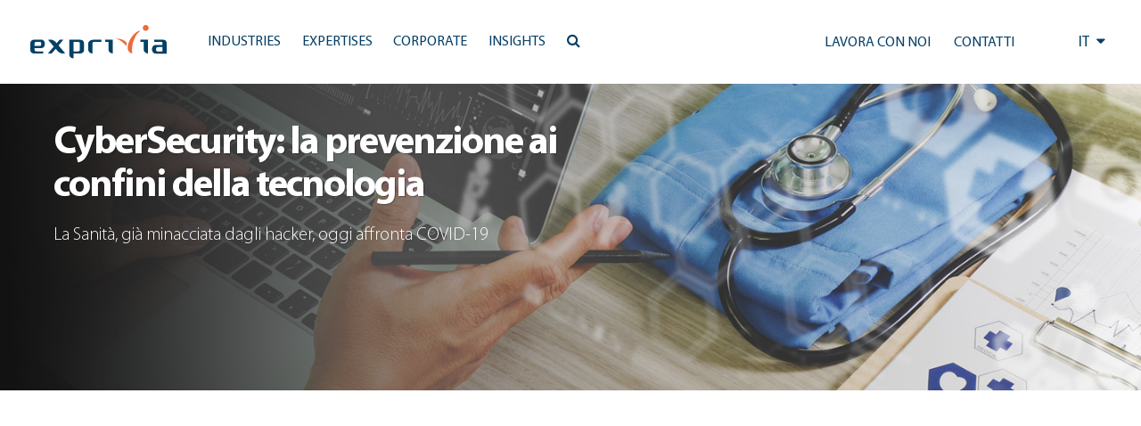

--- FILE ---
content_type: text/html; charset=UTF-8
request_url: https://www.exprivia.it/it-tile-5987-cybersecurity-la-prevenzione-ai-confini-della-tecnologia/
body_size: 16649
content:
<!doctype html>
<html lang="it-IT">
<head>
	<meta charset="UTF-8"/>
	<meta name="viewport" content="width=device-width, initial-scale=1"/>
	<script type="text/javascript" data-cookieconsent="ignore">window.dataLayer=window.dataLayer||[];function gtag(){dataLayer.push(arguments);}gtag("consent","default",{ad_personalization:"denied",ad_storage:"denied",ad_user_data:"denied",analytics_storage:"denied",functionality_storage:"denied",personalization_storage:"denied",security_storage:"granted",wait_for_update:500,});gtag("set","ads_data_redaction",true);</script>
<script type="text/javascript" id="Cookiebot" src="https://consent.cookiebot.com/uc.js" data-implementation="wp" data-cbid="118e8d66-26b3-4913-a31b-37a3ebc63d17" data-culture="IT" data-blockingmode="auto"></script>
<title>CyberSecurity: la prevenzione ai confini della tecnologia &#8211; Exprivia</title>
<meta name='robots' content='max-image-preview:large'/>
<link rel='dns-prefetch' href='//js-eu1.hs-scripts.com'/>
<link rel='dns-prefetch' href='//cdn.jsdelivr.net'/>
<link rel='dns-prefetch' href='//code.jquery.com'/>
<link rel='dns-prefetch' href='//ajax.googleapis.com'/>
<link rel='dns-prefetch' href='//maxcdn.bootstrapcdn.com'/>
<link rel="alternate" type="application/rss+xml" title="Exprivia &raquo; Feed" href="https://www.exprivia.it/feed/"/>
<link rel="alternate" type="application/rss+xml" title="Exprivia &raquo; Feed dei commenti" href="https://www.exprivia.it/comments/feed/"/>
<link rel="alternate" title="oEmbed (JSON)" type="application/json+oembed" href="https://www.exprivia.it/wp-json/oembed/1.0/embed?url=https%3A%2F%2Fwww.exprivia.it%2Fit-tile-5987-cybersecurity-la-prevenzione-ai-confini-della-tecnologia%2F"/>
<link rel="alternate" title="oEmbed (XML)" type="text/xml+oembed" href="https://www.exprivia.it/wp-json/oembed/1.0/embed?url=https%3A%2F%2Fwww.exprivia.it%2Fit-tile-5987-cybersecurity-la-prevenzione-ai-confini-della-tecnologia%2F&#038;format=xml"/>
<style id='wp-img-auto-sizes-contain-inline-css'>img:is([sizes=auto i],[sizes^="auto," i]){contain-intrinsic-size:3000px 1500px}</style>
<style id='wp-emoji-styles-inline-css'>img.wp-smiley,img.emoji{display:inline!important;border:none!important;box-shadow:none!important;height:1em!important;width:1em!important;margin:0 .07em!important;vertical-align:-.1em!important;background:none!important;padding:0!important}</style>
<link rel='stylesheet' id='wp-block-library-css' href='https://www.exprivia.it/wp-includes/css/dist/block-library/A.style.min.css,qver=c4bc71b1f4d90177a50b41ec144178af.pagespeed.cf.Ey8Q_jRO3Z.css' media='all'/>
<style id='global-styles-inline-css'>:root{--wp--preset--aspect-ratio--square:1;--wp--preset--aspect-ratio--4-3: 4/3;--wp--preset--aspect-ratio--3-4: 3/4;--wp--preset--aspect-ratio--3-2: 3/2;--wp--preset--aspect-ratio--2-3: 2/3;--wp--preset--aspect-ratio--16-9: 16/9;--wp--preset--aspect-ratio--9-16: 9/16;--wp--preset--color--black:#000;--wp--preset--color--cyan-bluish-gray:#abb8c3;--wp--preset--color--white:#fff;--wp--preset--color--pale-pink:#f78da7;--wp--preset--color--vivid-red:#cf2e2e;--wp--preset--color--luminous-vivid-orange:#ff6900;--wp--preset--color--luminous-vivid-amber:#fcb900;--wp--preset--color--light-green-cyan:#7bdcb5;--wp--preset--color--vivid-green-cyan:#00d084;--wp--preset--color--pale-cyan-blue:#8ed1fc;--wp--preset--color--vivid-cyan-blue:#0693e3;--wp--preset--color--vivid-purple:#9b51e0;--wp--preset--color--dark-gray:#28303d;--wp--preset--color--gray:#39414d;--wp--preset--color--green:#d1e4dd;--wp--preset--color--blue:#d1dfe4;--wp--preset--color--purple:#d1d1e4;--wp--preset--color--red:#e4d1d1;--wp--preset--color--orange:#e4dad1;--wp--preset--color--yellow:#eeeadd;--wp--preset--gradient--vivid-cyan-blue-to-vivid-purple:linear-gradient(135deg,#0693e3 0%,#9b51e0 100%);--wp--preset--gradient--light-green-cyan-to-vivid-green-cyan:linear-gradient(135deg,#7adcb4 0%,#00d082 100%);--wp--preset--gradient--luminous-vivid-amber-to-luminous-vivid-orange:linear-gradient(135deg,#fcb900 0%,#ff6900 100%);--wp--preset--gradient--luminous-vivid-orange-to-vivid-red:linear-gradient(135deg,#ff6900 0%,#cf2e2e 100%);--wp--preset--gradient--very-light-gray-to-cyan-bluish-gray:linear-gradient(135deg,#eee 0%,#a9b8c3 100%);--wp--preset--gradient--cool-to-warm-spectrum:linear-gradient(135deg,#4aeadc 0%,#9778d1 20%,#cf2aba 40%,#ee2c82 60%,#fb6962 80%,#fef84c 100%);--wp--preset--gradient--blush-light-purple:linear-gradient(135deg,#ffceec 0%,#9896f0 100%);--wp--preset--gradient--blush-bordeaux:linear-gradient(135deg,#fecda5 0%,#fe2d2d 50%,#6b003e 100%);--wp--preset--gradient--luminous-dusk:linear-gradient(135deg,#ffcb70 0%,#c751c0 50%,#4158d0 100%);--wp--preset--gradient--pale-ocean:linear-gradient(135deg,#fff5cb 0%,#b6e3d4 50%,#33a7b5 100%);--wp--preset--gradient--electric-grass:linear-gradient(135deg,#caf880 0%,#71ce7e 100%);--wp--preset--gradient--midnight:linear-gradient(135deg,#020381 0%,#2874fc 100%);--wp--preset--gradient--purple-to-yellow:linear-gradient(160deg,#d1d1e4 0%,#eeeadd 100%);--wp--preset--gradient--yellow-to-purple:linear-gradient(160deg,#eeeadd 0%,#d1d1e4 100%);--wp--preset--gradient--green-to-yellow:linear-gradient(160deg,#d1e4dd 0%,#eeeadd 100%);--wp--preset--gradient--yellow-to-green:linear-gradient(160deg,#eeeadd 0%,#d1e4dd 100%);--wp--preset--gradient--red-to-yellow:linear-gradient(160deg,#e4d1d1 0%,#eeeadd 100%);--wp--preset--gradient--yellow-to-red:linear-gradient(160deg,#eeeadd 0%,#e4d1d1 100%);--wp--preset--gradient--purple-to-red:linear-gradient(160deg,#d1d1e4 0%,#e4d1d1 100%);--wp--preset--gradient--red-to-purple:linear-gradient(160deg,#e4d1d1 0%,#d1d1e4 100%);--wp--preset--font-size--small:18px;--wp--preset--font-size--medium:20px;--wp--preset--font-size--large:24px;--wp--preset--font-size--x-large:42px;--wp--preset--font-size--extra-small:16px;--wp--preset--font-size--normal:20px;--wp--preset--font-size--extra-large:40px;--wp--preset--font-size--huge:96px;--wp--preset--font-size--gigantic:144px;--wp--preset--spacing--20:.44rem;--wp--preset--spacing--30:.67rem;--wp--preset--spacing--40:1rem;--wp--preset--spacing--50:1.5rem;--wp--preset--spacing--60:2.25rem;--wp--preset--spacing--70:3.38rem;--wp--preset--spacing--80:5.06rem;--wp--preset--shadow--natural:6px 6px 9px rgba(0,0,0,.2);--wp--preset--shadow--deep:12px 12px 50px rgba(0,0,0,.4);--wp--preset--shadow--sharp:6px 6px 0 rgba(0,0,0,.2);--wp--preset--shadow--outlined:6px 6px 0 -3px #fff , 6px 6px #000;--wp--preset--shadow--crisp:6px 6px 0 #000}:where(.is-layout-flex){gap:.5em}:where(.is-layout-grid){gap:.5em}body .is-layout-flex{display:flex}.is-layout-flex{flex-wrap:wrap;align-items:center}.is-layout-flex > :is(*, div){margin:0}body .is-layout-grid{display:grid}.is-layout-grid > :is(*, div){margin:0}:where(.wp-block-columns.is-layout-flex){gap:2em}:where(.wp-block-columns.is-layout-grid){gap:2em}:where(.wp-block-post-template.is-layout-flex){gap:1.25em}:where(.wp-block-post-template.is-layout-grid){gap:1.25em}.has-black-color{color:var(--wp--preset--color--black)!important}.has-cyan-bluish-gray-color{color:var(--wp--preset--color--cyan-bluish-gray)!important}.has-white-color{color:var(--wp--preset--color--white)!important}.has-pale-pink-color{color:var(--wp--preset--color--pale-pink)!important}.has-vivid-red-color{color:var(--wp--preset--color--vivid-red)!important}.has-luminous-vivid-orange-color{color:var(--wp--preset--color--luminous-vivid-orange)!important}.has-luminous-vivid-amber-color{color:var(--wp--preset--color--luminous-vivid-amber)!important}.has-light-green-cyan-color{color:var(--wp--preset--color--light-green-cyan)!important}.has-vivid-green-cyan-color{color:var(--wp--preset--color--vivid-green-cyan)!important}.has-pale-cyan-blue-color{color:var(--wp--preset--color--pale-cyan-blue)!important}.has-vivid-cyan-blue-color{color:var(--wp--preset--color--vivid-cyan-blue)!important}.has-vivid-purple-color{color:var(--wp--preset--color--vivid-purple)!important}.has-black-background-color{background-color:var(--wp--preset--color--black)!important}.has-cyan-bluish-gray-background-color{background-color:var(--wp--preset--color--cyan-bluish-gray)!important}.has-white-background-color{background-color:var(--wp--preset--color--white)!important}.has-pale-pink-background-color{background-color:var(--wp--preset--color--pale-pink)!important}.has-vivid-red-background-color{background-color:var(--wp--preset--color--vivid-red)!important}.has-luminous-vivid-orange-background-color{background-color:var(--wp--preset--color--luminous-vivid-orange)!important}.has-luminous-vivid-amber-background-color{background-color:var(--wp--preset--color--luminous-vivid-amber)!important}.has-light-green-cyan-background-color{background-color:var(--wp--preset--color--light-green-cyan)!important}.has-vivid-green-cyan-background-color{background-color:var(--wp--preset--color--vivid-green-cyan)!important}.has-pale-cyan-blue-background-color{background-color:var(--wp--preset--color--pale-cyan-blue)!important}.has-vivid-cyan-blue-background-color{background-color:var(--wp--preset--color--vivid-cyan-blue)!important}.has-vivid-purple-background-color{background-color:var(--wp--preset--color--vivid-purple)!important}.has-black-border-color{border-color:var(--wp--preset--color--black)!important}.has-cyan-bluish-gray-border-color{border-color:var(--wp--preset--color--cyan-bluish-gray)!important}.has-white-border-color{border-color:var(--wp--preset--color--white)!important}.has-pale-pink-border-color{border-color:var(--wp--preset--color--pale-pink)!important}.has-vivid-red-border-color{border-color:var(--wp--preset--color--vivid-red)!important}.has-luminous-vivid-orange-border-color{border-color:var(--wp--preset--color--luminous-vivid-orange)!important}.has-luminous-vivid-amber-border-color{border-color:var(--wp--preset--color--luminous-vivid-amber)!important}.has-light-green-cyan-border-color{border-color:var(--wp--preset--color--light-green-cyan)!important}.has-vivid-green-cyan-border-color{border-color:var(--wp--preset--color--vivid-green-cyan)!important}.has-pale-cyan-blue-border-color{border-color:var(--wp--preset--color--pale-cyan-blue)!important}.has-vivid-cyan-blue-border-color{border-color:var(--wp--preset--color--vivid-cyan-blue)!important}.has-vivid-purple-border-color{border-color:var(--wp--preset--color--vivid-purple)!important}.has-vivid-cyan-blue-to-vivid-purple-gradient-background{background:var(--wp--preset--gradient--vivid-cyan-blue-to-vivid-purple)!important}.has-light-green-cyan-to-vivid-green-cyan-gradient-background{background:var(--wp--preset--gradient--light-green-cyan-to-vivid-green-cyan)!important}.has-luminous-vivid-amber-to-luminous-vivid-orange-gradient-background{background:var(--wp--preset--gradient--luminous-vivid-amber-to-luminous-vivid-orange)!important}.has-luminous-vivid-orange-to-vivid-red-gradient-background{background:var(--wp--preset--gradient--luminous-vivid-orange-to-vivid-red)!important}.has-very-light-gray-to-cyan-bluish-gray-gradient-background{background:var(--wp--preset--gradient--very-light-gray-to-cyan-bluish-gray)!important}.has-cool-to-warm-spectrum-gradient-background{background:var(--wp--preset--gradient--cool-to-warm-spectrum)!important}.has-blush-light-purple-gradient-background{background:var(--wp--preset--gradient--blush-light-purple)!important}.has-blush-bordeaux-gradient-background{background:var(--wp--preset--gradient--blush-bordeaux)!important}.has-luminous-dusk-gradient-background{background:var(--wp--preset--gradient--luminous-dusk)!important}.has-pale-ocean-gradient-background{background:var(--wp--preset--gradient--pale-ocean)!important}.has-electric-grass-gradient-background{background:var(--wp--preset--gradient--electric-grass)!important}.has-midnight-gradient-background{background:var(--wp--preset--gradient--midnight)!important}.has-small-font-size{font-size:var(--wp--preset--font-size--small)!important}.has-medium-font-size{font-size:var(--wp--preset--font-size--medium)!important}.has-large-font-size{font-size:var(--wp--preset--font-size--large)!important}.has-x-large-font-size{font-size:var(--wp--preset--font-size--x-large)!important}</style>

<style id='classic-theme-styles-inline-css'>.wp-block-button__link{color:#fff;background-color:#32373c;border-radius:9999px;box-shadow:none;text-decoration:none;padding:calc(.667em + 2px) calc(1.333em + 2px);font-size:1.125em}.wp-block-file__button{background:#32373c;color:#fff;text-decoration:none}</style>
<style id='twenty-twenty-one-custom-color-overrides-css' media='all'></style>
<link rel='stylesheet' id='twenty-twenty-one-style-css' href='https://www.exprivia.it/wp-content/themes/twentytwentyone/A.style.css,qver=1.0.0.pagespeed.cf.AOI_8BhH6Y.css' media='all'/>
<link rel='stylesheet' id='twenty-twenty-one-print-style-css' href='https://www.exprivia.it/wp-content/themes/twentytwentyone/assets/css/A.print.css,qver=1.0.0.pagespeed.cf.qVAzrlg_OG.css' media='print'/>
<link rel='stylesheet' id='exprivia-frontend-css-css' href='https://www.exprivia.it/wp-content/themes/exprivia/assets/css/frontend/style-frontend.css?ver=1768905124' media='all'/>
<link rel='stylesheet' id='fancybox-frontend-css-css' href='https://cdn.jsdelivr.net/npm/@fancyapps/ui@4.0/dist/fancybox.css?ver=c4bc71b1f4d90177a50b41ec144178af' media='all'/>
<link rel='stylesheet' id='fontawesome-frontend-css-css' href='https://maxcdn.bootstrapcdn.com/font-awesome/4.5.0/css/font-awesome.min.css?ver=c4bc71b1f4d90177a50b41ec144178af' media='all'/>
<link rel='stylesheet' id='slick-frontend-css-css' href='//cdn.jsdelivr.net/npm/slick-carousel@1.8.1/slick/slick.css?ver=c4bc71b1f4d90177a50b41ec144178af' media='all'/>
<script id="twenty-twenty-one-ie11-polyfills-js-after">(Element.prototype.matches&&Element.prototype.closest&&window.NodeList&&NodeList.prototype.forEach)||document.write('<script src="https://www.exprivia.it/wp-content/themes/twentytwentyone/assets/js/polyfills.js?ver=1.0.0"></scr'+'ipt>');</script>
<script src="https://www.exprivia.it/wp-content/themes/twentytwentyone/assets/js/primary-navigation.js,qver=1.0.0.pagespeed.jm.m-43hbEICx.js" id="twenty-twenty-one-primary-navigation-script-js" defer data-wp-strategy="defer"></script>
<script src="https://cdn.jsdelivr.net/npm/@fancyapps/ui@4.0/dist/fancybox.umd.js?ver=c4bc71b1f4d90177a50b41ec144178af" id="fancybox-frontend-js-js"></script>
<script src="https://code.jquery.com/jquery-3.6.0.min.js?ver=c4bc71b1f4d90177a50b41ec144178af" id="jquery-frontend-js-js"></script>
<script src="https://ajax.googleapis.com/ajax/libs/jqueryui/1.13.2/jquery-ui.min.js?ver=c4bc71b1f4d90177a50b41ec144178af" id="jquery-ui-frontend-js-js"></script>
<script src="//cdn.jsdelivr.net/npm/slick-carousel@1.8.1/slick/slick.min.js?ver=c4bc71b1f4d90177a50b41ec144178af" id="slick-frontend-js-js"></script>
<script src="https://www.exprivia.it/wp-content/themes/exprivia/assets/js/frontend/map.js,qver==1.0+script.js,qver==1768905124.pagespeed.jc.n0oPnm_Ukr.js"></script><script>eval(mod_pagespeed_Ol2R8Lr9Tg);</script>
<script>eval(mod_pagespeed_$RHSakrEL$);</script>
<link rel="https://api.w.org/" href="https://www.exprivia.it/wp-json/"/><link rel="EditURI" type="application/rsd+xml" title="RSD" href="https://www.exprivia.it/xmlrpc.php?rsd"/>

<link rel="canonical" href="https://www.exprivia.it/it-tile-5987-cybersecurity-la-prevenzione-ai-confini-della-tecnologia/"/>
<link rel='shortlink' href='https://www.exprivia.it/?p=20682'/>
			<!-- DO NOT COPY THIS SNIPPET! Start of Page Analytics Tracking for HubSpot WordPress plugin v11.3.33-->
			<script class="hsq-set-content-id" data-content-id="blog-post">var _hsq=_hsq||[];_hsq.push(["setContentType","blog-post"]);</script>
			<!-- DO NOT COPY THIS SNIPPET! End of Page Analytics Tracking for HubSpot WordPress plugin -->
			      <link rel="icon" href="/wp-content/themes/exprivia/assets/images/xfavicon.png.pagespeed.ic.9I_dOizETu.webp" type="image/x-icon"/>
      <link rel="shortcut icon" href="/wp-content/themes/exprivia/assets/images/xfavicon.png.pagespeed.ic.9I_dOizETu.webp" type="image/x-icon"/>
      <meta name="google-site-verification" content="PtRq3qPVhL_oCqYjt9Bu5Ihuo7me0W8xg_k5Q-NkxHs"/>
          <meta property="og:title" content="5987 - CyberSecurity: la prevenzione ai confini della tecnologia"/>
      <meta property="og:type" content="article"/>
      <meta property="og:url" content="/it-tile-5987-cybersecurity-la-prevenzione-ai-confini-della-tecnologia/"/>
            <meta property="og:image" content="https://www.exprivia.it/wp-content/uploads/2022/05/visual-cybersecurity-prevenzione-300x104.jpg"/>
        <script>(function(i,s,o,g,r,a,m){i['GoogleAnalyticsObject']=r;i[r]=i[r]||function(){(i[r].q=i[r].q||[]).push(arguments)},i[r].l=1*new Date();a=s.createElement(o),m=s.getElementsByTagName(o)[0];a.async=1;a.src=g;m.parentNode.insertBefore(a,m)})(window,document,'script','https://www.google-analytics.com/analytics.js','ga');ga('create','UA-81338456-1',{cookie_flags:'SameSite=None;Secure'});ga('send','pageview');</script>
	<!-- Google tag (gtag.js) -->
	<script async src="https://www.googletagmanager.com/gtag/js?id=G-57KXN50228"></script>
	<script>window.dataLayer=window.dataLayer||[];function gtag(){dataLayer.push(arguments);}gtag('js',new Date());gtag('config','G-57KXN50228',{cookie_flags:'SameSite=None;Secure'});</script>
</head>

<body class="wp-singular tile-template-default single single-tile postid-20682 wp-embed-responsive wp-theme-twentytwentyone wp-child-theme-exprivia is-light-theme no-js singular has-main-navigation">
<div id="page" class="site">
	<a class="skip-link screen-reader-text" href="#content">Salta al contenuto</a>

	      <style>.tile.hoverTile{overflow:hidden}.tile.hoverTile:hover:after{opacity:1}.tile.hoverTile:after{content:"";position:absolute;top:0;left:0;width:100%;height:100%;background: #03456329;opacity:0;transition:.3s all ease-in-out;z-index:0}.tile.hoverTile:hover .customBackground{transform:scale(1.05)}</style>
        
    <div id="site_header" class="newHeader">
      <div id="accentratore_body_1">
        <span class="mobileOverlay"></span>
        <div id="top">
          <div class="mobile-search">
            <i class="fa fa-bars" aria-hidden="true" onClick="openMobileMenu()"></i>
            <a class="lente" href="https://www.exprivia.it/it/ricerca/"><i class="fa fa-search" aria-hidden="true"></i></a>
          </div>         
          <div class="main-bar sfondo">
            <div>
              <a class="" href="/it/"><img class="logo" alt="Exprivia logo" src="/wp-content/themes/exprivia/assets/images/logo-exprivia.svg"></a>
            </div>
            <div id="menu-orizzontale-aree">
              <div class="logoSidebar">
                <img class="logo" alt="Exprivia logo" src="/wp-content/themes/exprivia/assets/images/logo-exprivia.svg">
                <i onClick="closeMobileMenu()" class="fa fa-times-circle" aria-hidden="true"></i>
              </div>
              <div>
                
	<nav id="site-navigation" class="primary-navigation" aria-label="Menu principale">
		<div class="menu-button-container">
			<button id="primary-mobile-menu" class="button" aria-controls="primary-menu-list" aria-expanded="false">
				<span class="dropdown-icon open">Menu					<svg class="svg-icon" width="24" height="24" aria-hidden="true" role="img" focusable="false" viewBox="0 0 24 24" fill="none" xmlns="http://www.w3.org/2000/svg"><path fill-rule="evenodd" clip-rule="evenodd" d="M4.5 6H19.5V7.5H4.5V6ZM4.5 12H19.5V13.5H4.5V12ZM19.5 18H4.5V19.5H19.5V18Z" fill="currentColor"/></svg>				</span>
				<span class="dropdown-icon close">Chiudi					<svg class="svg-icon" width="24" height="24" aria-hidden="true" role="img" focusable="false" viewBox="0 0 24 24" fill="none" xmlns="http://www.w3.org/2000/svg"><path fill-rule="evenodd" clip-rule="evenodd" d="M12 10.9394L5.53033 4.46973L4.46967 5.53039L10.9393 12.0001L4.46967 18.4697L5.53033 19.5304L12 13.0607L18.4697 19.5304L19.5303 18.4697L13.0607 12.0001L19.5303 5.53039L18.4697 4.46973L12 10.9394Z" fill="currentColor"/></svg>				</span>
			</button><!-- #primary-mobile-menu -->
		</div><!-- .menu-button-container -->
		<div class="primary-menu-container"><ul id="primary-menu-list" class="menu-wrapper"><li id="menu-item-19766" class="menu-item menu-item-type-custom menu-item-object-custom menu-item-has-children menu-item-19766"><a><span>Industries</span><p class="menu-item-description"><span>Industries|Un’offerta vincente su ogni mercato.</span></p></a><button class="sub-menu-toggle" aria-expanded="false" onClick="twentytwentyoneExpandSubMenu(this)"><span class="icon-plus"><svg class="svg-icon" width="18" height="18" aria-hidden="true" role="img" focusable="false" viewBox="0 0 24 24" fill="none" xmlns="http://www.w3.org/2000/svg"><path fill-rule="evenodd" clip-rule="evenodd" d="M18 11.2h-5.2V6h-1.6v5.2H6v1.6h5.2V18h1.6v-5.2H18z" fill="currentColor"/></svg></span><span class="icon-minus"><svg class="svg-icon" width="18" height="18" aria-hidden="true" role="img" focusable="false" viewBox="0 0 24 24" fill="none" xmlns="http://www.w3.org/2000/svg"><path fill-rule="evenodd" clip-rule="evenodd" d="M6 11h12v2H6z" fill="currentColor"/></svg></span><span class="screen-reader-text">Apri menu</span></button>
<ul class="sub-menu">
<li class="primoDiv"><span class="title-tendina">Industries</span><span class="subtitle-tendina">Un’offerta vincente su ogni mercato.</span></li><li><ul class="p-0">	<li id="menu-item-19796" class="menu-item menu-item-type-post_type menu-item-object-tile menu-item-19796"><a href="https://www.exprivia.it/it-tile-227-exprivia-banking-finance-insurance-aiutiamo-gli-istituti-finanziari-a-tenere-in-conto-le-aspettative-di-ogni-loro-cliente/"><span>Banking, Finance &#038; Insurance</span><span>Tecnologia e processi: il binomio del futuro</span></a></li>
	<li id="menu-item-21644" class="menu-item menu-item-type-post_type menu-item-object-tile menu-item-21644"><a href="https://www.exprivia.it/it-tile-257-exprivia-telco-media-riduciamo-la-complessitagrave-dellebr-reti-per-rendere-le-connessionibr-piugrave-agili/"><span>Telco &#038; Media</span><span>Agilità, efficienza e usabilità per la qualita di servizio</span></a></li>
	<li id="menu-item-21657" class="menu-item menu-item-type-post_type menu-item-object-tile menu-item-21657"><a href="https://www.exprivia.it/it-tile-232-exprivia-energy-utilities-innoviamo-il-mondo-dell39energia-unendo-l39utility-al-consapevole/"><span>Energy &#038; Utilities</span><span>Energy &#038; Utilities</span></a></li>
	<li id="menu-item-21658" class="menu-item menu-item-type-post_type menu-item-object-tile menu-item-21658"><a href="https://www.exprivia.it/it-tile-226-exprivia-aerospace-defence-progettiamo-sistemi-che-rendono-semplici-gli-scenari-piugrave-complessi/"><span>Aerospace &#038; Defence</span><span>Digitale è difesa. Per mare, terra e cielo</span></a></li>
</ul></li><li><ul class="p-0">	<li id="menu-item-21667" class="menu-item menu-item-type-post_type menu-item-object-tile menu-item-21667"><a href="https://www.exprivia.it/it-tile-256-lavoriamo-per-costruire-unbr-mondo-migliore-in-cui-lavorare/"><span>Manufacturing &#038; Distribution</span><span>Verso l&#8217;impresa 4.0</span></a></li>
	<li id="menu-item-21670" class="menu-item menu-item-type-post_type menu-item-object-tile menu-item-21670"><a href="https://www.exprivia.it/it-tile-228-exprivia-healthcare-lavoriamo-per-una-sanitagrave-che-non-chieda-piugrave-ai-malati-di-essere-pazienti/"><span>Healthcare</span><span>Sistemi per la sanità d&#8217;eccellenza</span></a></li>
	<li id="menu-item-21671" class="menu-item menu-item-type-post_type menu-item-object-tile menu-item-21671"><a href="https://www.exprivia.it/it-tile-255-exprivia-public-sector-crediamo-nell39evoluzione-dellabr-pa-a-cominciare-dallabr-scomparsa-della-coda/"><span>Public Sector</span><span>PA efficiente e cittadinanza digitale</span></a></li>
</ul></li></ul>
</li>
<li id="menu-item-19767" class="menu-item menu-item-type-custom menu-item-object-custom menu-item-has-children menu-item-19767"><a href="#"><span>Expertises</span><p class="menu-item-description"><span>Expertises|Per costruire il futuro, bisogna averlo ben presente.</span></p></a><button class="sub-menu-toggle" aria-expanded="false" onClick="twentytwentyoneExpandSubMenu(this)"><span class="icon-plus"><svg class="svg-icon" width="18" height="18" aria-hidden="true" role="img" focusable="false" viewBox="0 0 24 24" fill="none" xmlns="http://www.w3.org/2000/svg"><path fill-rule="evenodd" clip-rule="evenodd" d="M18 11.2h-5.2V6h-1.6v5.2H6v1.6h5.2V18h1.6v-5.2H18z" fill="currentColor"/></svg></span><span class="icon-minus"><svg class="svg-icon" width="18" height="18" aria-hidden="true" role="img" focusable="false" viewBox="0 0 24 24" fill="none" xmlns="http://www.w3.org/2000/svg"><path fill-rule="evenodd" clip-rule="evenodd" d="M6 11h12v2H6z" fill="currentColor"/></svg></span><span class="screen-reader-text">Apri menu</span></button>
<ul class="sub-menu">
<li class="primoDiv"><span class="title-tendina">Expertises</span><span class="subtitle-tendina">Per costruire il futuro, bisogna averlo ben presente.</span></li><li><ul class="p-0">	<li id="menu-item-42635" class="menu-item menu-item-type-post_type menu-item-object-tile menu-item-42635"><a href="https://www.exprivia.it/it-tile-artificial-intelligence-abbiamo-doti-naturali-per-applicare-intelligenza-artificiale-ai-tuoi-processi/"><span>Artificial Intelligence</span><span>Abbiamo doti naturali per applicare Intelligenza Artificiale ai tuoi processi</span></a></li>
	<li id="menu-item-21681" class="menu-item menu-item-type-post_type menu-item-object-tile menu-item-21681"><a href="https://www.exprivia.it/it-tile-233-volumi-velocitagrave-variabilitagrave-e-virtualitagrave-per-vincere-sui-mercati/"><span>Big Data &#038; Analytics</span><span>Dominare le informazioni per dominare il mercato</span></a></li>
	<li id="menu-item-21700" class="menu-item menu-item-type-post_type menu-item-object-tile menu-item-21700"><a href="https://www.exprivia.it/it-tile-239-exprivia-bpo-il-partner-d39affaribr-piugrave-affidabile/"><span>BPO</span><span>Outsourcing per competere</span></a></li>
	<li id="menu-item-21682" class="menu-item menu-item-type-post_type menu-item-object-tile menu-item-21682"><a href="https://www.exprivia.it/it-tile-236-exprivia-web-cloud-la-nuvola-della-memoria/"><span>Cloud</span><span>La rivoluzione tra le nuvole</span></a></li>
</ul></li><li><ul class="p-0">	<li id="menu-item-21697" class="menu-item menu-item-type-post_type menu-item-object-tile menu-item-21697"><a href="https://www.exprivia.it/it-tile-238-cybersecurity-ottimizzare-gli-investimenti-br-per-ridurre-il-rischio-complessivo/"><span>CyberSecurity</span><span>Ottimizzare gli investimenti per ridurre il rischio complessivo</span></a></li>
	<li id="menu-item-42529" class="menu-item menu-item-type-post_type menu-item-object-tile menu-item-42529"><a href="https://www.exprivia.it/it-tile-digital-twin-mai-stato-cosi-facile-per-chi-lavora-sul-campo/"><span>Digital Twin</span><span>Mai stato così facile per chi lavora sul campo</span></a></li>
	<li id="menu-item-21685" class="menu-item menu-item-type-post_type menu-item-object-tile menu-item-21685"><a href="https://www.exprivia.it/it-tile-234-exprivia-iot-concretamente-virtuale/"><span>IoT</span><span>Internet of Things, il futuro presente</span></a></li>
	<li id="menu-item-21698" class="menu-item menu-item-type-post_type menu-item-object-tile menu-item-21698"><a href="https://www.exprivia.it/it-tile-235-web-mobile-exprivia-web-mobilebr-ovunque-sei/"><span>Mobile</span><span>Crescere con la strategia BYOD</span></a></li>
</ul></li><li><ul class="p-0">	<li id="menu-item-21699" class="menu-item menu-item-type-post_type menu-item-object-tile menu-item-21699"><a href="https://www.exprivia.it/it-tile-237-exprivia-sap-gold-partner-piugrave-efficienza-digitale-piugrave-efficacia-aziendale-piugrave-presenza-sul-mercato/"><span>SAP</span><span>Il digitale per l&#8217;impresa intelligente e vincente</span></a></li>
</ul></li></ul>
</li>
<li id="menu-item-19768" class="menu-item menu-item-type-custom menu-item-object-custom menu-item-has-children menu-item-19768"><a href="#"><span>Corporate</span><p class="menu-item-description"><span>Corporate|Un gruppo internazionale per abilitare i processi della trasformazione digitale.</span></p></a><button class="sub-menu-toggle" aria-expanded="false" onClick="twentytwentyoneExpandSubMenu(this)"><span class="icon-plus"><svg class="svg-icon" width="18" height="18" aria-hidden="true" role="img" focusable="false" viewBox="0 0 24 24" fill="none" xmlns="http://www.w3.org/2000/svg"><path fill-rule="evenodd" clip-rule="evenodd" d="M18 11.2h-5.2V6h-1.6v5.2H6v1.6h5.2V18h1.6v-5.2H18z" fill="currentColor"/></svg></span><span class="icon-minus"><svg class="svg-icon" width="18" height="18" aria-hidden="true" role="img" focusable="false" viewBox="0 0 24 24" fill="none" xmlns="http://www.w3.org/2000/svg"><path fill-rule="evenodd" clip-rule="evenodd" d="M6 11h12v2H6z" fill="currentColor"/></svg></span><span class="screen-reader-text">Apri menu</span></button>
<ul class="sub-menu">
<li class="primoDiv"><span class="title-tendina">Corporate</span><span class="subtitle-tendina">Un gruppo internazionale per abilitare i processi della trasformazione digitale.</span></li><li><ul class="p-0">	<li id="menu-item-21728" class="menu-item menu-item-type-post_type menu-item-object-tile menu-item-21728"><a href="https://www.exprivia.it/it-tile-chi-siamo/"><span>Chi siamo</span><span>Essere Exprivia</span></a></li>
	<li id="menu-item-46703" class="menu-item menu-item-type-post_type menu-item-object-tile menu-item-46703"><a href="https://www.exprivia.it/it-tile-exprivia-group/"><span>Gruppo Exprivia</span><span>Un&#8217; offerta completa</span></a></li>
	<li id="menu-item-44847" class="menu-item menu-item-type-post_type menu-item-object-page menu-item-44847"><a href="https://www.exprivia.it/it/alliance-ecosystem-partners/"><span>Alliances ecosystem</span><span>Il valore della rete</span></a></li>
	<li id="menu-item-21729" class="menu-item menu-item-type-post_type menu-item-object-tile menu-item-21729"><a href="https://www.exprivia.it/it-tile-242-l39innovazione-per-esplorare-e-costruire-nuove-opportunitagrave-di-business/"><span>Innovation Lab</span><span>La fucina delle idee</span></a></li>
</ul></li><li><ul class="p-0">	<li id="menu-item-21730" class="menu-item menu-item-type-post_type menu-item-object-tile menu-item-21730"><a href="https://www.exprivia.it/it-tile-214-stai-cercando-la-tua-via/"><span>People &#038; Career</span><span>Lavorare con Exprivia</span></a></li>
	<li id="menu-item-21731" class="menu-item menu-item-type-post_type menu-item-object-tile menu-item-21731"><a href="https://www.exprivia.it/it-tile-244-expriviabr-investor-relation/"><span>Investor Relation</span><span>I numeri Exprivia</span></a></li>
	<li id="menu-item-21732" class="menu-item menu-item-type-post_type menu-item-object-tile menu-item-21732"><a href="https://www.exprivia.it/it-tile-245-corporate-social-responsibility/"><span>Corporate Social Responsibility</span><span>I valori del Gruppo</span></a></li>
	<li id="menu-item-21733" class="menu-item menu-item-type-post_type menu-item-object-tile menu-item-21733"><a href="https://www.exprivia.it/it-tile-246-corporate-governance/"><span>Corporate Governance</span><span>Organi di governo</span></a></li>
</ul></li><li><ul class="p-0">	<li id="menu-item-21871" class="menu-item menu-item-type-post_type menu-item-object-page menu-item-21871"><a href="https://www.exprivia.it/it/press-room/"><span>Press Room</span><span>Ufficio stampa e media coverage</span></a></li>
	<li id="menu-item-29757" class="menu-item menu-item-type-post_type menu-item-object-page menu-item-29757"><a href="https://www.exprivia.it/it/eventi/"><span>Eventi</span><span>Tutti gli eventi</span></a></li>
	<li id="menu-item-31176" class="menu-item menu-item-type-post_type menu-item-object-page menu-item-31176"><a href="https://www.exprivia.it/it/location/"><span>Location</span><span>Exprivia nel mondo</span></a></li>
</ul></li></ul>
</li>
<li id="menu-item-44842" class="menu-item menu-item-type-custom menu-item-object-custom menu-item-has-children menu-item-44842"><a><span>Insights</span><p class="menu-item-description"><span>Insights|Quando l’esperienza si fa consapevolezza.</span></p></a><button class="sub-menu-toggle" aria-expanded="false" onClick="twentytwentyoneExpandSubMenu(this)"><span class="icon-plus"><svg class="svg-icon" width="18" height="18" aria-hidden="true" role="img" focusable="false" viewBox="0 0 24 24" fill="none" xmlns="http://www.w3.org/2000/svg"><path fill-rule="evenodd" clip-rule="evenodd" d="M18 11.2h-5.2V6h-1.6v5.2H6v1.6h5.2V18h1.6v-5.2H18z" fill="currentColor"/></svg></span><span class="icon-minus"><svg class="svg-icon" width="18" height="18" aria-hidden="true" role="img" focusable="false" viewBox="0 0 24 24" fill="none" xmlns="http://www.w3.org/2000/svg"><path fill-rule="evenodd" clip-rule="evenodd" d="M6 11h12v2H6z" fill="currentColor"/></svg></span><span class="screen-reader-text">Apri menu</span></button>
<ul class="sub-menu">
<li class="primoDiv"><span class="title-tendina">Insights</span><span class="subtitle-tendina">Quando l’esperienza si fa consapevolezza.</span></li><li><ul class="p-0">	<li id="menu-item-44844" class="menu-item menu-item-type-post_type menu-item-object-page menu-item-44844"><a href="https://www.exprivia.it/it/case-history/"><span>Case history</span><span>Parlano i fatti</span></a></li>
	<li id="menu-item-45625" class="menu-item menu-item-type-taxonomy menu-item-object-category menu-item-45625"><a href="https://www.exprivia.it/category/magazine/"><span>Magazine</span><span>Messaggi dal futuro</span></a></li>
	<li id="menu-item-44843" class="menu-item menu-item-type-post_type menu-item-object-page menu-item-44843"><a href="https://www.exprivia.it/it/tech-talk-hub/"><span>Podcast</span><span>Parola degli esperti</span></a></li>
	<li id="menu-item-44846" class="menu-item menu-item-type-post_type menu-item-object-tile menu-item-44846"><a href="https://www.exprivia.it/it-tile-5665-progetti-di-ricerca/"><span>Progetti di ricerca</span><span>Sviluppiamo soluzioni rivoluzionarie</span></a></li>
</ul></li><li><ul class="p-0">	<li id="menu-item-44901" class="menu-item menu-item-type-post_type menu-item-object-page menu-item-44901"><a href="https://www.exprivia.it/it/drill-down-sul-cambiamento/"><span>Whitepapers</span><span>Drill down sul cambiamento</span></a></li>
</ul></li></ul>
</li>
<li id="menu-item-42057" class="menu-item menu-item-type-post_type menu-item-object-page menu-item-42057"><a href="https://www.exprivia.it/it/ricerca/"><span><i class="fa fa-search" aria-hidden="true"></i></span></a></li>
<li id="menu-item-42058" class="menu-item menu-item-type-custom menu-item-object-custom menu-item-42058"><a href="https://exprivia.intervieweb.it/it/career"><span>Lavora con noi</span></a></li>
<li id="menu-item-42062" class="menu-item menu-item-type-post_type menu-item-object-page menu-item-42062"><a href="https://www.exprivia.it/it/location/"><span>Location</span></a></li>
<li id="menu-item-42060" class="menu-item menu-item-type-post_type menu-item-object-page menu-item-42060"><a href="https://www.exprivia.it/it/contatti/"><span>Contatti</span></a></li>
</ul></div>	</nav><!-- #site-navigation -->
                <div class="dropLang">
                  <a href="/it-tile-5987-cybersecurity-la-prevenzione-ai-confini-della-tecnologia/">IT</a>
                  <a href="/en/">EN</a>
                  <a href="/es/">ES</a>
                                  </div>
                <div class="socials">
                  <a href="https://www.facebook.com/exprivia.ICT/" title="Facebook" target="_blank" rel="noopener noreferrer"><i class="fa fa-facebook" aria-hidden="true"></i></a>
                  <a href="https://www.linkedin.com/company/exprivia" title="LinkedIn" target="_blank" rel="noopener noreferrer"><i class="fa fa-linkedin" aria-hidden="true"></i></a>
                  <a href="https://www.instagram.com/exprivia_/" title="Instagram" target="_blank" rel="noopener noreferrer"><i class="fa fa-instagram" aria-hidden="true"></i></a>
                  <a href="https://www.youtube.com/channel/UCX5GL2lB2c1SZgPHOiqbr7Q?view_as=subscriber" title="Youtube" target="_blank" rel="noopener noreferrer"><i class="fa fa-youtube-play" aria-hidden="true"></i></a>
                </div>
              </div>
            </div>
            <div class="secondary-bar">
              <div class="upper-menu-container"><ul id="upper-menu-list" class="menu-wrapper"><li id="menu-item-19763" class="menu-item menu-item-type-custom menu-item-object-custom menu-item-19763"><a target="_blank" href="https://exprivia.intervieweb.it/it/career"><span>LAVORA CON NOI</span></a></li>
<li id="menu-item-19765" class="menu-item menu-item-type-post_type menu-item-object-page menu-item-19765"><a href="https://www.exprivia.it/it/contatti/"><span>Contatti</span></a></li>
</ul></div>              <div class="socials">
                <a href="https://www.facebook.com/exprivia.ICT/" title="Facebook" target="_blank" rel="noopener noreferrer"><i class="fa fa-facebook" aria-hidden="true"></i></a>
                <a href="https://www.linkedin.com/company/exprivia" title="LinkedIn" target="_blank" rel="noopener noreferrer"><i class="fa fa-linkedin" aria-hidden="true"></i></a>
                <a href="https://www.instagram.com/exprivia_/" title="Instagram" target="_blank" rel="noopener noreferrer"><i class="fa fa-instagram" aria-hidden="true"></i></a>
                <a href="https://www.youtube.com/channel/UCX5GL2lB2c1SZgPHOiqbr7Q?view_as=subscriber" title="Youtube" target="_blank" rel="noopener noreferrer"><i class="fa fa-youtube-play" aria-hidden="true"></i></a>
              </div>
              <div class="langSelector">
                                <span class="currentLang">IT&nbsp;&nbsp;<i class="fa fa-caret-down" aria-hidden="true"></i></span>
                <div class="dropLang">
                  <a href="/it-tile-5987-cybersecurity-la-prevenzione-ai-confini-della-tecnologia/"><i class="fa fa-check" aria-hidden="true"></i> Italiano (IT)</a>
                  <a href="/en/">English (EN)</a>
                  <a href="/es/">Español (ES)</a>
                                  </div>
              </div>
            </div>
          </div>
        </div>
      </div>
    </div>
  
	<div id="content" class="site-content">
		<div id="primary" class="content-area">
			<main id="main" class="site-main">
<style>.entry-header{min-height:23rem;display:flex;align-items:center}</style>
<div class="breadcrumbs">
  <a href="/"><i class="fa fa-home"></i>Home</a>
  <i class="fa fa-chevron-right 1"></i>
      <a class="level" href="https://www.exprivia.it/it-tile-238-cybersecurity-ottimizzare-gli-investimenti-br-per-ridurre-il-rischio-complessivo/">CyberSecurity</a>
    <i class="fa fa-chevron-right 2"></i>
    <span>La prevenzione ai confini della tecnologia</span>
</div>
<article id="post-20682" class="post-20682 tile type-tile status-publish has-post-thumbnail hentry entry">
        <!-- start entry-header -->
      <header class="entry-header pagevisual left noShadow" style="background-image: url('https://www.exprivia.it/wp-content/uploads/2022/05/visual-cybersecurity-prevenzione.jpg')">        
                      <div class="div">
                                      <h1 class="entry-title">CyberSecurity: la prevenzione ai confini della tecnologia</h1>
                                            <h2 class="entry-subtitle">La Sanità, già minacciata dagli hacker, oggi affronta COVID-19<h2>
                                    </div>
                  </header>
      <!-- end entry-header -->
      <!-- press -->
    <!-- end press -->
        <!-- init post body -->
    <div class="tile-container tile-content tile-preview tile-detail">
      <div class="tile static">
<div class="dark">
<div class="title">L’emergenza COVID-19 e il ruolo del Dark Web</div>
<div class="subtitle int">L’emergenza COVID-19 e la necessità di doversi spesso affidare alla Telemedicina per diagnosi remote hanno reso i servizi forniti dalla Sanità ancora più critici. <br/>
Se sul Dark Web ieri si potevano trovare record di pazienti, oggi si possono trovare mascherine e medicamenti che suggeriscono come prevenire e curare il coronavirus.</div>
<p><a class="call-to-action" href="https://www.exprivia.it/it/contatti/" data-replaced>Richiedi informazioni</a></p>
</div>
</div><div class="tile double static">
<div class="dark">
<div class="subtitle int">
<div>L’aumento esponenziale registrato negli attacchi alla Sanità è dettato dalla criticità del servizio e dalla tipologia dei dati gestiti che rendono il settore estremamente appetibile a chi è interessato a trarne profitto illegalmente vendendo i record nel Dark Web o chiedendo denaro in cambio della promessa di ripristinare o non interrompere il servizio stesso.</div>
</div>
<div class="abstract">
<div class="title chapt">Valutazione del rischio e investimento</div>
<p>Se le minacce rappresentano una evidente criticità, non dissipare il budget dedicato a misure di CyberSecurity con scelte fatte sotto pressione e in emergenza risulta una necessità. Importante è comprendere l’esposizione alle minacce prima di decidere quale misura adottare. Exprivia mette a disposizione dei suoi clienti un framework consolidato che studia la tipologia delle minacce e ne valuta il rischio associato in funzione della postura del cliente, dello stato del cliente e di ulteriori misure che sono già state adottate.</p>
<div class="title chapt">Quali sono le misure principali da adottare?</div>
<ul>
	<li><strong>Migliorare la capacità di riconoscimento di un attacco: </strong>questo servizio è fornito da un Security Operation Center (SOC) spesso non disponibile presso aziende sanitarie e ospedali. Exprivia offre servizi di monitoraggio espletati dai propri SOC, certificati ISO27001 e specializzati sulla Sanità.</li>
	<li><strong>Endpoint Detection e Response: </strong>soluzioni in grado di identificare anomalie e bloccare eventuali intrusioni.</li>
	<li><strong>Microsegmentazione: </strong>necessità di definire delle policies di accesso in funzione di tag assegnati a risorse e persone aventi ruoli e criticità diverse.</li>
	<li><strong>Unmanaged Endpoint Protection: </strong>non sempre è possibile fornire e gestire direttamente gli apparati in uso agli utenti finali, ma è necessario permettere l'utilizzo di sistemi personali che potrebbero non essere adeguatamente protetti. Tuttavia è possibile identificare e fornire soluzioni tecnologiche che forniscano controlli essenziali senza la necessità di doverli gestire direttamente e senza assumerne il controllo.</li>
	<li><strong>Migliorare la consapevolezza</strong>
<ul>
	<li>Bastano corsi di poche ore per ridurre l’incidenza del fattore umano in un incidente di sicurezza.</li>
	<li>Simulare campagne di malvertisement e phishing in modo da poter identificare le aree di intervento.</li>
	<li>Simulare tramite cyberrange specializzati sulla Sanità degli incidenti, al fine di verificare come gli attori coinvolti siano in grado di rispondere.</li>
</ul>
</li>
</ul>
</div>
</div>
</div>            <div class="share">
              <span class="a2a_dd" data-a2a-url="https://www.exprivia.it/it-tile-5987-cybersecurity-la-prevenzione-ai-confini-della-tecnologia/">
                <img src="[data-uri]" alt="share icon">
              </span>
            </div>
            <style>body #content .tile-content .share{position:absolute;bottom:0;right:0;top:initial;height:auto;width:auto;padding-bottom:3rem!important;padding-top:0!important}@media screen and (max-width:767px){body #content .tile-content .share{padding-bottom:1rem!important}}</style>
          </div>
    <!-- end post body -->
    <!-- init children -->


    
  <div class="tile-container childrenContainer">
      </div>

  
<!-- end children -->
</article><!-- #post-20682 -->

			</main><!-- #main -->
		</div><!-- #primary -->
	</div><!-- #content -->

	<footer id="colophon" class="site-footer">
    <div id="bottom">
			<div class="footerMenus">
				<div>
					<div class="footer-primary-menu-container"><ul id="footer-primary-menu-list" class="footer-menu-wrapper"><li class="menu-item menu-item-type-custom menu-item-object-custom menu-item-has-children menu-item-19766"><a><span>Industries</span><p class="menu-item-description"><span>Industries|Un’offerta vincente su ogni mercato.</span></p></a><button class="sub-menu-toggle" aria-expanded="false" onClick="twentytwentyoneExpandSubMenu(this)"><span class="icon-plus"><svg class="svg-icon" width="18" height="18" aria-hidden="true" role="img" focusable="false" viewBox="0 0 24 24" fill="none" xmlns="http://www.w3.org/2000/svg"><path fill-rule="evenodd" clip-rule="evenodd" d="M18 11.2h-5.2V6h-1.6v5.2H6v1.6h5.2V18h1.6v-5.2H18z" fill="currentColor"/></svg></span><span class="icon-minus"><svg class="svg-icon" width="18" height="18" aria-hidden="true" role="img" focusable="false" viewBox="0 0 24 24" fill="none" xmlns="http://www.w3.org/2000/svg"><path fill-rule="evenodd" clip-rule="evenodd" d="M6 11h12v2H6z" fill="currentColor"/></svg></span><span class="screen-reader-text">Apri menu</span></button>
<ul class="sub-menu">
	<li class="menu-item menu-item-type-post_type menu-item-object-tile menu-item-19796"><a href="https://www.exprivia.it/it-tile-227-exprivia-banking-finance-insurance-aiutiamo-gli-istituti-finanziari-a-tenere-in-conto-le-aspettative-di-ogni-loro-cliente/"><span>Banking, Finance &#038; Insurance</span><span>Tecnologia e processi: il binomio del futuro</span></a></li>
	<li class="menu-item menu-item-type-post_type menu-item-object-tile menu-item-21644"><a href="https://www.exprivia.it/it-tile-257-exprivia-telco-media-riduciamo-la-complessitagrave-dellebr-reti-per-rendere-le-connessionibr-piugrave-agili/"><span>Telco &#038; Media</span><span>Agilità, efficienza e usabilità per la qualita di servizio</span></a></li>
	<li class="menu-item menu-item-type-post_type menu-item-object-tile menu-item-21657"><a href="https://www.exprivia.it/it-tile-232-exprivia-energy-utilities-innoviamo-il-mondo-dell39energia-unendo-l39utility-al-consapevole/"><span>Energy &#038; Utilities</span><span>Energy &#038; Utilities</span></a></li>
	<li class="menu-item menu-item-type-post_type menu-item-object-tile menu-item-21658"><a href="https://www.exprivia.it/it-tile-226-exprivia-aerospace-defence-progettiamo-sistemi-che-rendono-semplici-gli-scenari-piugrave-complessi/"><span>Aerospace &#038; Defence</span><span>Digitale è difesa. Per mare, terra e cielo</span></a></li>
	<li class="menu-item menu-item-type-post_type menu-item-object-tile menu-item-21667"><a href="https://www.exprivia.it/it-tile-256-lavoriamo-per-costruire-unbr-mondo-migliore-in-cui-lavorare/"><span>Manufacturing &#038; Distribution</span><span>Verso l&#8217;impresa 4.0</span></a></li>
	<li class="menu-item menu-item-type-post_type menu-item-object-tile menu-item-21670"><a href="https://www.exprivia.it/it-tile-228-exprivia-healthcare-lavoriamo-per-una-sanitagrave-che-non-chieda-piugrave-ai-malati-di-essere-pazienti/"><span>Healthcare</span><span>Sistemi per la sanità d&#8217;eccellenza</span></a></li>
	<li class="menu-item menu-item-type-post_type menu-item-object-tile menu-item-21671"><a href="https://www.exprivia.it/it-tile-255-exprivia-public-sector-crediamo-nell39evoluzione-dellabr-pa-a-cominciare-dallabr-scomparsa-della-coda/"><span>Public Sector</span><span>PA efficiente e cittadinanza digitale</span></a></li>
</ul>
</li>
<li class="menu-item menu-item-type-custom menu-item-object-custom menu-item-has-children menu-item-19767"><a href="#"><span>Expertises</span><p class="menu-item-description"><span>Expertises|Per costruire il futuro, bisogna averlo ben presente.</span></p></a><button class="sub-menu-toggle" aria-expanded="false" onClick="twentytwentyoneExpandSubMenu(this)"><span class="icon-plus"><svg class="svg-icon" width="18" height="18" aria-hidden="true" role="img" focusable="false" viewBox="0 0 24 24" fill="none" xmlns="http://www.w3.org/2000/svg"><path fill-rule="evenodd" clip-rule="evenodd" d="M18 11.2h-5.2V6h-1.6v5.2H6v1.6h5.2V18h1.6v-5.2H18z" fill="currentColor"/></svg></span><span class="icon-minus"><svg class="svg-icon" width="18" height="18" aria-hidden="true" role="img" focusable="false" viewBox="0 0 24 24" fill="none" xmlns="http://www.w3.org/2000/svg"><path fill-rule="evenodd" clip-rule="evenodd" d="M6 11h12v2H6z" fill="currentColor"/></svg></span><span class="screen-reader-text">Apri menu</span></button>
<ul class="sub-menu">
	<li class="menu-item menu-item-type-post_type menu-item-object-tile menu-item-42635"><a href="https://www.exprivia.it/it-tile-artificial-intelligence-abbiamo-doti-naturali-per-applicare-intelligenza-artificiale-ai-tuoi-processi/"><span>Artificial Intelligence</span><span>Abbiamo doti naturali per applicare Intelligenza Artificiale ai tuoi processi</span></a></li>
	<li class="menu-item menu-item-type-post_type menu-item-object-tile menu-item-21681"><a href="https://www.exprivia.it/it-tile-233-volumi-velocitagrave-variabilitagrave-e-virtualitagrave-per-vincere-sui-mercati/"><span>Big Data &#038; Analytics</span><span>Dominare le informazioni per dominare il mercato</span></a></li>
	<li class="menu-item menu-item-type-post_type menu-item-object-tile menu-item-21700"><a href="https://www.exprivia.it/it-tile-239-exprivia-bpo-il-partner-d39affaribr-piugrave-affidabile/"><span>BPO</span><span>Outsourcing per competere</span></a></li>
	<li class="menu-item menu-item-type-post_type menu-item-object-tile menu-item-21682"><a href="https://www.exprivia.it/it-tile-236-exprivia-web-cloud-la-nuvola-della-memoria/"><span>Cloud</span><span>La rivoluzione tra le nuvole</span></a></li>
	<li class="menu-item menu-item-type-post_type menu-item-object-tile menu-item-21697"><a href="https://www.exprivia.it/it-tile-238-cybersecurity-ottimizzare-gli-investimenti-br-per-ridurre-il-rischio-complessivo/"><span>CyberSecurity</span><span>Ottimizzare gli investimenti per ridurre il rischio complessivo</span></a></li>
	<li class="menu-item menu-item-type-post_type menu-item-object-tile menu-item-42529"><a href="https://www.exprivia.it/it-tile-digital-twin-mai-stato-cosi-facile-per-chi-lavora-sul-campo/"><span>Digital Twin</span><span>Mai stato così facile per chi lavora sul campo</span></a></li>
	<li class="menu-item menu-item-type-post_type menu-item-object-tile menu-item-21685"><a href="https://www.exprivia.it/it-tile-234-exprivia-iot-concretamente-virtuale/"><span>IoT</span><span>Internet of Things, il futuro presente</span></a></li>
	<li class="menu-item menu-item-type-post_type menu-item-object-tile menu-item-21698"><a href="https://www.exprivia.it/it-tile-235-web-mobile-exprivia-web-mobilebr-ovunque-sei/"><span>Mobile</span><span>Crescere con la strategia BYOD</span></a></li>
	<li class="menu-item menu-item-type-post_type menu-item-object-tile menu-item-21699"><a href="https://www.exprivia.it/it-tile-237-exprivia-sap-gold-partner-piugrave-efficienza-digitale-piugrave-efficacia-aziendale-piugrave-presenza-sul-mercato/"><span>SAP</span><span>Il digitale per l&#8217;impresa intelligente e vincente</span></a></li>
</ul>
</li>
<li class="menu-item menu-item-type-custom menu-item-object-custom menu-item-has-children menu-item-19768"><a href="#"><span>Corporate</span><p class="menu-item-description"><span>Corporate|Un gruppo internazionale per abilitare i processi della trasformazione digitale.</span></p></a><button class="sub-menu-toggle" aria-expanded="false" onClick="twentytwentyoneExpandSubMenu(this)"><span class="icon-plus"><svg class="svg-icon" width="18" height="18" aria-hidden="true" role="img" focusable="false" viewBox="0 0 24 24" fill="none" xmlns="http://www.w3.org/2000/svg"><path fill-rule="evenodd" clip-rule="evenodd" d="M18 11.2h-5.2V6h-1.6v5.2H6v1.6h5.2V18h1.6v-5.2H18z" fill="currentColor"/></svg></span><span class="icon-minus"><svg class="svg-icon" width="18" height="18" aria-hidden="true" role="img" focusable="false" viewBox="0 0 24 24" fill="none" xmlns="http://www.w3.org/2000/svg"><path fill-rule="evenodd" clip-rule="evenodd" d="M6 11h12v2H6z" fill="currentColor"/></svg></span><span class="screen-reader-text">Apri menu</span></button>
<ul class="sub-menu">
	<li class="menu-item menu-item-type-post_type menu-item-object-tile menu-item-21728"><a href="https://www.exprivia.it/it-tile-chi-siamo/"><span>Chi siamo</span><span>Essere Exprivia</span></a></li>
	<li class="menu-item menu-item-type-post_type menu-item-object-tile menu-item-46703"><a href="https://www.exprivia.it/it-tile-exprivia-group/"><span>Gruppo Exprivia</span><span>Un&#8217; offerta completa</span></a></li>
	<li class="menu-item menu-item-type-post_type menu-item-object-page menu-item-44847"><a href="https://www.exprivia.it/it/alliance-ecosystem-partners/"><span>Alliances ecosystem</span><span>Il valore della rete</span></a></li>
	<li class="menu-item menu-item-type-post_type menu-item-object-tile menu-item-21729"><a href="https://www.exprivia.it/it-tile-242-l39innovazione-per-esplorare-e-costruire-nuove-opportunitagrave-di-business/"><span>Innovation Lab</span><span>La fucina delle idee</span></a></li>
	<li class="menu-item menu-item-type-post_type menu-item-object-tile menu-item-21730"><a href="https://www.exprivia.it/it-tile-214-stai-cercando-la-tua-via/"><span>People &#038; Career</span><span>Lavorare con Exprivia</span></a></li>
	<li class="menu-item menu-item-type-post_type menu-item-object-tile menu-item-21731"><a href="https://www.exprivia.it/it-tile-244-expriviabr-investor-relation/"><span>Investor Relation</span><span>I numeri Exprivia</span></a></li>
	<li class="menu-item menu-item-type-post_type menu-item-object-tile menu-item-21732"><a href="https://www.exprivia.it/it-tile-245-corporate-social-responsibility/"><span>Corporate Social Responsibility</span><span>I valori del Gruppo</span></a></li>
	<li class="menu-item menu-item-type-post_type menu-item-object-tile menu-item-21733"><a href="https://www.exprivia.it/it-tile-246-corporate-governance/"><span>Corporate Governance</span><span>Organi di governo</span></a></li>
	<li class="menu-item menu-item-type-post_type menu-item-object-page menu-item-21871"><a href="https://www.exprivia.it/it/press-room/"><span>Press Room</span><span>Ufficio stampa e media coverage</span></a></li>
	<li class="menu-item menu-item-type-post_type menu-item-object-page menu-item-29757"><a href="https://www.exprivia.it/it/eventi/"><span>Eventi</span><span>Tutti gli eventi</span></a></li>
	<li class="menu-item menu-item-type-post_type menu-item-object-page menu-item-31176"><a href="https://www.exprivia.it/it/location/"><span>Location</span><span>Exprivia nel mondo</span></a></li>
</ul>
</li>
<li class="menu-item menu-item-type-custom menu-item-object-custom menu-item-has-children menu-item-44842"><a><span>Insights</span><p class="menu-item-description"><span>Insights|Quando l’esperienza si fa consapevolezza.</span></p></a><button class="sub-menu-toggle" aria-expanded="false" onClick="twentytwentyoneExpandSubMenu(this)"><span class="icon-plus"><svg class="svg-icon" width="18" height="18" aria-hidden="true" role="img" focusable="false" viewBox="0 0 24 24" fill="none" xmlns="http://www.w3.org/2000/svg"><path fill-rule="evenodd" clip-rule="evenodd" d="M18 11.2h-5.2V6h-1.6v5.2H6v1.6h5.2V18h1.6v-5.2H18z" fill="currentColor"/></svg></span><span class="icon-minus"><svg class="svg-icon" width="18" height="18" aria-hidden="true" role="img" focusable="false" viewBox="0 0 24 24" fill="none" xmlns="http://www.w3.org/2000/svg"><path fill-rule="evenodd" clip-rule="evenodd" d="M6 11h12v2H6z" fill="currentColor"/></svg></span><span class="screen-reader-text">Apri menu</span></button>
<ul class="sub-menu">
	<li class="menu-item menu-item-type-post_type menu-item-object-page menu-item-44844"><a href="https://www.exprivia.it/it/case-history/"><span>Case history</span><span>Parlano i fatti</span></a></li>
	<li class="menu-item menu-item-type-taxonomy menu-item-object-category menu-item-45625"><a href="https://www.exprivia.it/category/magazine/"><span>Magazine</span><span>Messaggi dal futuro</span></a></li>
	<li class="menu-item menu-item-type-post_type menu-item-object-page menu-item-44843"><a href="https://www.exprivia.it/it/tech-talk-hub/"><span>Podcast</span><span>Parola degli esperti</span></a></li>
	<li class="menu-item menu-item-type-post_type menu-item-object-tile menu-item-44846"><a href="https://www.exprivia.it/it-tile-5665-progetti-di-ricerca/"><span>Progetti di ricerca</span><span>Sviluppiamo soluzioni rivoluzionarie</span></a></li>
	<li class="menu-item menu-item-type-post_type menu-item-object-page menu-item-44901"><a href="https://www.exprivia.it/it/drill-down-sul-cambiamento/"><span>Whitepapers</span><span>Drill down sul cambiamento</span></a></li>
</ul>
</li>
<li class="menu-item menu-item-type-post_type menu-item-object-page menu-item-42057"><a href="https://www.exprivia.it/it/ricerca/"><span><i class="fa fa-search" aria-hidden="true"></i></span></a></li>
<li class="menu-item menu-item-type-custom menu-item-object-custom menu-item-42058"><a href="https://exprivia.intervieweb.it/it/career"><span>Lavora con noi</span></a></li>
<li class="menu-item menu-item-type-post_type menu-item-object-page menu-item-42062"><a href="https://www.exprivia.it/it/location/"><span>Location</span></a></li>
<li class="menu-item menu-item-type-post_type menu-item-object-page menu-item-42060"><a href="https://www.exprivia.it/it/contatti/"><span>Contatti</span></a></li>
</ul></div>				</div>
				<div>
					<div>
						<span class="fakeSubmenuItem">Contatti</span>
					</div>
					<div>
												<div>
							<a class="fakeMenuLink" href="https://www.exprivia.it/it/privacy-policy/">Privacy Policy e Cookie</a>
						</div>
						<div>
							<span class="fakeMenuLink" onClick="Cookiebot.show()">Impostazioni sui Cookie</span>
						</div>
												<div>
							<a class="fakeMenuLink" href="https://www.exprivia.it/it/contatti/">Richiesta informazioni</a>
						</div>
												<div>
							<a class="fakeMenuLink" href="https://www.exprivia.it/it-tile-whistleblowing/">Whistleblowing</a>
						</div>
					</div>

					<div class="socials">
							<a href="https://www.facebook.com/exprivia.ICT/" title="Facebook" target="_blank" rel="noopener noreferrer"><i class="fa fa-facebook" aria-hidden="true"></i></a>
							<a href="https://www.linkedin.com/company/exprivia" title="LinkedIn" target="_blank" rel="noopener noreferrer"><i class="fa fa-linkedin" aria-hidden="true"></i></a>
							<a href="https://www.instagram.com/exprivia_/" title="Instagram" target="_blank" rel="noopener noreferrer"><i class="fa fa-instagram" aria-hidden="true"></i></a>
							<a href="https://www.youtube.com/channel/UCX5GL2lB2c1SZgPHOiqbr7Q?view_as=subscriber" title="Youtube" target="_blank" rel="noopener noreferrer"><i class="fa fa-youtube-play" aria-hidden="true"></i></a>
					</div>

				</div>
			</div>
      <hr>
      <div>
  			<img src="[data-uri]" alt="Exprivia logo" class="footerLogo"><br>

											<strong>Exprivia SpA</strong> <em>Società soggetta a direzione e coordinamento della società Abaco Innovazione SpA</em><br><br>
							Sede Legale Via A. Olivetti 11 70056 Molfetta BA<br>
							Capitale Sociale i.v. Euro 827.353,00 • N. iscrizione al Reg. Imprese di Bari e C.F. e P.IVA 08825020723. Iscrizione R.E.A. n. BA-652685<br>
							<a href="mailto:exprivia@pec.it;" style="text-decoration: none">exprivia@pec.it</a><br><br>
							<span>&copy; Tutti i diritti riservati</span>
						  			
  		</div>
    </div>
	</footer><!-- #colophon -->

</div><!-- #page -->

<script type="speculationrules">
{"prefetch":[{"source":"document","where":{"and":[{"href_matches":"/*"},{"not":{"href_matches":["/wp-*.php","/wp-admin/*","/wp-content/uploads/*","/wp-content/*","/wp-content/plugins/*","/wp-content/themes/exprivia/*","/wp-content/themes/twentytwentyone/*","/*\\?(.+)"]}},{"not":{"selector_matches":"a[rel~=\"nofollow\"]"}},{"not":{"selector_matches":".no-prefetch, .no-prefetch a"}}]},"eagerness":"conservative"}]}
</script>
<script>document.body.classList.remove("no-js");</script>	<script>if(-1!==navigator.userAgent.indexOf('MSIE')||-1!==navigator.appVersion.indexOf('Trident/')){document.body.classList.add('is-IE');}</script>
	<script id="leadin-script-loader-js-js-extra">var leadin_wordpress={"userRole":"visitor","pageType":"post","leadinPluginVersion":"11.3.33"};</script>
<script src="https://js-eu1.hs-scripts.com/144869149.js?integration=WordPress&amp;ver=11.3.33" id="leadin-script-loader-js-js"></script>
<script id="twenty-twenty-one-responsive-embeds-script-js">//<![CDATA[
function twentytwentyoneResponsiveEmbeds(){var proportion,parentWidth;document.querySelectorAll('iframe').forEach(function(iframe){if(iframe.width&&iframe.height){proportion=parseFloat(iframe.width)/parseFloat(iframe.height);parentWidth=parseFloat(window.getComputedStyle(iframe.parentElement,null).width.replace('px',''));iframe.style.maxWidth='100%';iframe.style.maxHeight=Math.round(parentWidth/proportion).toString()+'px';}});}twentytwentyoneResponsiveEmbeds();window.onresize=twentytwentyoneResponsiveEmbeds;
//]]></script>
<script id="wp-emoji-settings" type="application/json">
{"baseUrl":"https://s.w.org/images/core/emoji/17.0.2/72x72/","ext":".png","svgUrl":"https://s.w.org/images/core/emoji/17.0.2/svg/","svgExt":".svg","source":{"concatemoji":"https://www.exprivia.it/wp-includes/js/wp-emoji-release.min.js?ver=c4bc71b1f4d90177a50b41ec144178af"}}
</script>
<script type="module">
/*! This file is auto-generated */
const a=JSON.parse(document.getElementById("wp-emoji-settings").textContent),o=(window._wpemojiSettings=a,"wpEmojiSettingsSupports"),s=["flag","emoji"];function i(e){try{var t={supportTests:e,timestamp:(new Date).valueOf()};sessionStorage.setItem(o,JSON.stringify(t))}catch(e){}}function c(e,t,n){e.clearRect(0,0,e.canvas.width,e.canvas.height),e.fillText(t,0,0);t=new Uint32Array(e.getImageData(0,0,e.canvas.width,e.canvas.height).data);e.clearRect(0,0,e.canvas.width,e.canvas.height),e.fillText(n,0,0);const a=new Uint32Array(e.getImageData(0,0,e.canvas.width,e.canvas.height).data);return t.every((e,t)=>e===a[t])}function p(e,t){e.clearRect(0,0,e.canvas.width,e.canvas.height),e.fillText(t,0,0);var n=e.getImageData(16,16,1,1);for(let e=0;e<n.data.length;e++)if(0!==n.data[e])return!1;return!0}function u(e,t,n,a){switch(t){case"flag":return n(e,"\ud83c\udff3\ufe0f\u200d\u26a7\ufe0f","\ud83c\udff3\ufe0f\u200b\u26a7\ufe0f")?!1:!n(e,"\ud83c\udde8\ud83c\uddf6","\ud83c\udde8\u200b\ud83c\uddf6")&&!n(e,"\ud83c\udff4\udb40\udc67\udb40\udc62\udb40\udc65\udb40\udc6e\udb40\udc67\udb40\udc7f","\ud83c\udff4\u200b\udb40\udc67\u200b\udb40\udc62\u200b\udb40\udc65\u200b\udb40\udc6e\u200b\udb40\udc67\u200b\udb40\udc7f");case"emoji":return!a(e,"\ud83e\u1fac8")}return!1}function f(e,t,n,a){let r;const o=(r="undefined"!=typeof WorkerGlobalScope&&self instanceof WorkerGlobalScope?new OffscreenCanvas(300,150):document.createElement("canvas")).getContext("2d",{willReadFrequently:!0}),s=(o.textBaseline="top",o.font="600 32px Arial",{});return e.forEach(e=>{s[e]=t(o,e,n,a)}),s}function r(e){var t=document.createElement("script");t.src=e,t.defer=!0,document.head.appendChild(t)}a.supports={everything:!0,everythingExceptFlag:!0},new Promise(t=>{let n=function(){try{var e=JSON.parse(sessionStorage.getItem(o));if("object"==typeof e&&"number"==typeof e.timestamp&&(new Date).valueOf()<e.timestamp+604800&&"object"==typeof e.supportTests)return e.supportTests}catch(e){}return null}();if(!n){if("undefined"!=typeof Worker&&"undefined"!=typeof OffscreenCanvas&&"undefined"!=typeof URL&&URL.createObjectURL&&"undefined"!=typeof Blob)try{var e="postMessage("+f.toString()+"("+[JSON.stringify(s),u.toString(),c.toString(),p.toString()].join(",")+"));",a=new Blob([e],{type:"text/javascript"});const r=new Worker(URL.createObjectURL(a),{name:"wpTestEmojiSupports"});return void(r.onmessage=e=>{i(n=e.data),r.terminate(),t(n)})}catch(e){}i(n=f(s,u,c,p))}t(n)}).then(e=>{for(const n in e)a.supports[n]=e[n],a.supports.everything=a.supports.everything&&a.supports[n],"flag"!==n&&(a.supports.everythingExceptFlag=a.supports.everythingExceptFlag&&a.supports[n]);var t;a.supports.everythingExceptFlag=a.supports.everythingExceptFlag&&!a.supports.flag,a.supports.everything||((t=a.source||{}).concatemoji?r(t.concatemoji):t.wpemoji&&t.twemoji&&(r(t.twemoji),r(t.wpemoji)))});
//# sourceURL=https://www.exprivia.it/wp-includes/js/wp-emoji-loader.min.js
</script>


<!-- AddToAny BEGIN -->
<script>var a2a_config=a2a_config||{};a2a_config.locale="it";a2a_config.num_services=8;</script>
<script async src="https://static.addtoany.com/menu/page.js"></script>
<!-- AddToAny END -->
<script src="https://cdnjs.cloudflare.com/ajax/libs/jQuery.dotdotdot/4.1.0/dotdotdot.js" integrity="sha512-y3NiupaD6wK/lVGW0sAoDJ0IR2f3+BWegGT20zcCVB+uPbJOsNO2PVi09pCXEiAj4rMZlEJpCGu6oDz0PvXxeg==" crossorigin="anonymous" referrerpolicy="no-referrer"></script>

<script src="https://maps.googleapis.com/maps/api/js?key=AIzaSyBI4CAd5hsghhQog-wFqQDzDz-2nL37efg&v=3.exp&sensor=false"></script>

<link rel="stylesheet" href="https://cdnjs.cloudflare.com/ajax/libs/jquery-confirm/3.3.4/jquery-confirm.min.css">
<script src="https://cdnjs.cloudflare.com/ajax/libs/jquery-confirm/3.3.4/jquery-confirm.min.js"></script>

<script type="text/javascript">var showPopupVideo=false;var events=["CookiebotOnLoad","CookiebotOnConsentReady"];events.forEach(event=>{window.addEventListener(event,function(){if((Cookiebot.consent.marketing==false)&&((document.querySelectorAll("iframe[data-cookieblock-src*='youtube']").length>0)||(document.querySelectorAll("iframe[src*='youtube']").length>0))&&(showPopupVideo==false)){showYTPopup();}});});function showYTPopup(){$.alert({title:'',content:'Ti informiamo che non riesci ad accedere al video perché non hai prestato il consenso per l’uso di alcuni cookies. Per poter visualizzare il video è sufficiente, anche solo temporaneamente, abilitare i cookies di marketing modificando le tue scelte a questo link <span class="text-underline cursor-pointer" onclick="Cookiebot.show()">Impostazioni sui cookies</span>.<br><br>Dopo la visualizzazione e in qualsiasi momento, potrai disabilitare i cookie di marketing o modificare le tue scelte in materia di cookies allo stesso link <span class="text-underline cursor-pointer" onclick="Cookiebot.show()">Impostazioni sui cookies</span>',});showPopupVideo=true;}</script>


</body>
</html><!-- WP Fastest Cache file was created in 0.290 seconds, on 20 January 2026 @ 11:32 -->

--- FILE ---
content_type: application/javascript
request_url: https://www.exprivia.it/wp-content/themes/exprivia/assets/js/frontend/map.js,qver==1.0+script.js,qver==1768905124.pagespeed.jc.n0oPnm_Ukr.js
body_size: 4793
content:
var mod_pagespeed_Ol2R8Lr9Tg = "function initialize(){var styles=[{\"featureType\":\"administrative.country\",\"elementType\":\"geometry.stroke\",\"stylers\":[{\"visibility\":\"on\"},{\"weight\":\"1.49\"},{\"color\":\"#ffffff\"}]},{\"featureType\":\"administrative.country\",\"elementType\":\"labels.text\",\"stylers\":[{\"visibility\":\"off\"},{\"weight\":\"0.01\"}]},{\"featureType\":\"administrative.province\",\"elementType\":\"geometry.stroke\",\"stylers\":[{\"visibility\":\"off\"}]},{\"featureType\":\"administrative.province\",\"elementType\":\"labels.icon\",\"stylers\":[{\"visibility\":\"off\"}]},{\"featureType\":\"administrative.locality\",\"elementType\":\"labels.text.fill\",\"stylers\":[{\"visibility\":\"on\"},{\"color\":\"#ffffff\"}]},{\"featureType\":\"administrative.locality\",\"elementType\":\"labels.text.stroke\",\"stylers\":[{\"visibility\":\"off\"}]},{\"featureType\":\"administrative.locality\",\"elementType\":\"labels.icon\",\"stylers\":[{\"weight\":\"0.01\"}]},{\"featureType\":\"administrative.neighborhood\",\"elementType\":\"labels.icon\",\"stylers\":[{\"visibility\":\"off\"}]},{\"featureType\":\"administrative.land_parcel\",\"elementType\":\"labels.icon\",\"stylers\":[{\"visibility\":\"off\"}]},{\"featureType\":\"landscape\",\"elementType\":\"geometry.fill\",\"stylers\":[{\"color\":\"#a8b7b8\"}]},{\"featureType\":\"landscape\",\"elementType\":\"geometry.stroke\",\"stylers\":[{\"color\":\"#ffffff\"},{\"visibility\":\"on\"}]},{\"featureType\":\"landscape\",\"elementType\":\"labels.text.fill\",\"stylers\":[{\"color\":\"#ffffff\"},{\"visibility\":\"on\"}]},{\"featureType\":\"landscape\",\"elementType\":\"labels.text.stroke\",\"stylers\":[{\"visibility\":\"off\"}]},{\"featureType\":\"landscape\",\"elementType\":\"labels.icon\",\"stylers\":[{\"visibility\":\"off\"}]},{\"featureType\":\"poi\",\"elementType\":\"all\",\"stylers\":[{\"visibility\":\"off\"}]},{\"featureType\":\"road\",\"elementType\":\"all\",\"stylers\":[{\"saturation\":-100},{\"lightness\":45}]},{\"featureType\":\"road.highway\",\"elementType\":\"all\",\"stylers\":[{\"visibility\":\"off\"}]},{\"featureType\":\"road.highway.controlled_access\",\"elementType\":\"all\",\"stylers\":[{\"visibility\":\"off\"}]},{\"featureType\":\"road.arterial\",\"elementType\":\"all\",\"stylers\":[{\"visibility\":\"off\"}]},{\"featureType\":\"road.local\",\"elementType\":\"all\",\"stylers\":[{\"visibility\":\"off\"}]},{\"featureType\":\"transit\",\"elementType\":\"all\",\"stylers\":[{\"visibility\":\"off\"}]},{\"featureType\":\"transit.line\",\"elementType\":\"geometry.fill\",\"stylers\":[{\"visibility\":\"on\"},{\"color\":\"#ffffff\"},{\"weight\":\"0.32\"}]},{\"featureType\":\"transit.line\",\"elementType\":\"geometry.stroke\",\"stylers\":[{\"visibility\":\"off\"}]},{\"featureType\":\"transit.station.airport\",\"elementType\":\"labels.icon\",\"stylers\":[{\"visibility\":\"on\"}]},{\"featureType\":\"water\",\"elementType\":\"all\",\"stylers\":[{\"color\":\"#275a7e\"},{\"visibility\":\"on\"}]},{\"featureType\":\"water\",\"elementType\":\"labels\",\"stylers\":[{\"visibility\":\"on\"}]},{\"featureType\":\"water\",\"elementType\":\"labels.text.fill\",\"stylers\":[{\"color\":\"#ffffff\"}]}];var styledMap=new google.maps.StyledMapType(styles,{name:\"Exprivia Worldwide\"});var myCenter=new google.maps.LatLng(41.1143442,16.8129);var mapOptions={zoom:2,center:myCenter,scrollwheel:false,zoomControl:true,streetViewControl:false,mapTypeControlOptions:{mapTypeIds:[]}};var map=new google.maps.Map(document.getElementById('map-canvas'),mapOptions);map.mapTypes.set('map_style',styledMap);map.setMapTypeId('map_style');var image1='https://www.exprivia.it/ita/img/exprivia-marker2.png';var myLatlng1=new google.maps.LatLng(41.209068,16.549820);var marker1=new google.maps.Marker({position:myLatlng1,map:map,icon:image1});var image2='https://www.exprivia.it/ita/img/exprivia-marker2.png';var myLatlng2=new google.maps.LatLng(45.500113,9.227147);var marker2=new google.maps.Marker({position:myLatlng2,map:map,icon:image2});var image3='https://www.exprivia.it/ita/img/exprivia-marker2.png';var myLatlng3=new google.maps.LatLng(41.832771,12.498056);var marker3=new google.maps.Marker({position:myLatlng3,map:map,icon:image3});var image4='https://www.exprivia.it/ita/img/exprivia-marker2.png';var myLatlng4=new google.maps.LatLng(38.146596,13.332872);var marker4=new google.maps.Marker({position:myLatlng4,map:map,icon:image4});var image5='https://www.exprivia.it/ita/img/exprivia-marker2.png';var myLatlng5=new google.maps.LatLng(41.209062,16.549830);var marker5=new google.maps.Marker({position:myLatlng5,map:map,icon:image5});var image6='https://www.exprivia.it/ita/img/exprivia-marker2.png';var myLatlng6=new google.maps.LatLng(41.955572,12.545783);var marker6=new google.maps.Marker({position:myLatlng6,map:map,icon:image6});var image7='https://www.exprivia.it/ita/img/exprivia-marker2.png';var myLatlng7=new google.maps.LatLng(46.042989,11.129675);var marker7=new google.maps.Marker({position:myLatlng7,map:map,icon:image7});var image8='https://www.exprivia.it/ita/img/exprivia-marker2.png';var myLatlng8=new google.maps.LatLng(41.955572,12.545783);var marker8=new google.maps.Marker({position:myLatlng8,map:map,icon:image8});var image9='https://www.exprivia.it/ita/img/exprivia-marker2.png';var myLatlng9=new google.maps.LatLng(45.528357,11.586379);var marker9=new google.maps.Marker({position:myLatlng9,map:map,icon:image9});var image10='https://www.exprivia.it/ita/img/exprivia-marker2.png';var myLatlng10=new google.maps.LatLng(40.672465,16.575674);var marker10=new google.maps.Marker({position:myLatlng10,map:map,icon:image10});var image11='https://www.exprivia.it/ita/img/exprivia-marker2.png';var myLatlng11=new google.maps.LatLng(45.474991,9.035010);var marker11=new google.maps.Marker({position:myLatlng11,map:map,icon:image11});var image12='https://www.exprivia.it/ita/img/exprivia-marker2.png';var myLatlng12=new google.maps.LatLng(38.167051,13.217009);var marker12=new google.maps.Marker({position:myLatlng12,map:map,icon:image12});var image17='https://www.exprivia.it/ita/img/exprivia-marker2.png';var myLatlng17=new google.maps.LatLng(28.111026,-15.421587);var marker17=new google.maps.Marker({position:myLatlng17,map:map,icon:image17});var image18='https://www.exprivia.it/ita/img/exprivia-marker2.png';var myLatlng18=new google.maps.LatLng(40.514894,-3.656279);var marker18=new google.maps.Marker({position:myLatlng18,map:map,icon:image18});var image29='https://www.exprivia.it/ita/img/exprivia-marker2.png';var myLatlng29=new google.maps.LatLng(19.436383,-99.181621);var marker29=new google.maps.Marker({position:myLatlng29,map:map,icon:image29});var image30='https://www.exprivia.it/ita/img/exprivia-marker2.png';var myLatlng30=new google.maps.LatLng(25.646362,-100.323774);var marker30=new google.maps.Marker({position:myLatlng30,map:map,icon:image30});var image32='https://www.exprivia.it/ita/img/exprivia-marker2.png';var myLatlng32=new google.maps.LatLng(-23.608049,-46.667596);var marker32=new google.maps.Marker({position:myLatlng32,map:map,icon:image32});var image33='https://www.exprivia.it/ita/img/exprivia-marker2.png';var myLatlng33=new google.maps.LatLng(-23.691080,-46.549052);var marker33=new google.maps.Marker({position:myLatlng33,map:map,icon:image33});var image42='https://www.exprivia.it/ita/img/exprivia-marker2.png';var myLatlng42=new google.maps.LatLng(31.240846,121.418433);var marker42=new google.maps.Marker({position:myLatlng42,map:map,icon:image42});var image43='https://www.exprivia.it/ita/img/exprivia-marker2.png';var myLatlng43=new google.maps.LatLng(31.259662,120.730422);var marker43=new google.maps.Marker({position:myLatlng43,map:map,icon:image43});var image44='https://www.exprivia.it/ita/img/exprivia-marker2.png';var myLatlng44=new google.maps.LatLng(49.867433,8.633915);var marker44=new google.maps.Marker({position:myLatlng44,map:map,icon:image44});var image45='https://www.exprivia.it/ita/img/exprivia-marker2.png';var myLatlng45=new google.maps.LatLng(40.335962,18.122241);var marker45=new google.maps.Marker({position:myLatlng45,map:map,icon:image45});var image46='https://www.exprivia.it/ita/img/exprivia-marker2.png';var myLatlng46=new google.maps.LatLng(18.5137519,73.9280994);var marker46=new google.maps.Marker({position:myLatlng46,map:map,icon:image46});var image47='https://www.exprivia.it/ita/img/exprivia-marker2.png';var myLatlng47=new google.maps.LatLng(50.0713545,14.4014267);var marker47=new google.maps.Marker({position:myLatlng47,map:map,icon:image47});var image48='https://www.exprivia.it/ita/img/exprivia-marker2.png';var myLatlng48=new google.maps.LatLng(-33.4157308,-70.6065341);var marker48=new google.maps.Marker({position:myLatlng48,map:map,icon:image48});console.log(\"activated\");}";
var mod_pagespeed_$RHSakrEL$ = "function resizeSlider() {\n  var slickHeight = $(\".slick-track\").outerHeight();\n  $(\".tile-slider .slick-track\")\n    .find(\".slick-slide\")\n    .css(\"height\", slickHeight + \"px !important\");\n}\n\n//console.log(\"test\");\ndocument.addEventListener(\"DOMContentLoaded\", function(){\n  if(document.getElementById(\"map-canvas\") !== null)\n    setTimeout(initialize, 500);\n  document.documentElement.style.setProperty(\n    '--tileHeight',\n    (document.getElementById(\"page\").offsetWidth/3)+\"px\"\n  );\n\n\n\n  document.documentElement.style.setProperty(\n    '--wp_admin_bar_height',\n    ((document.getElementById(\"wpadminbar\") != null) ? document.getElementById(\"wpadminbar\").clientHeight : 0 )+\"px\"\n  );\n\n  document.documentElement.style.setProperty(\n    '--header_height',\n    (document.getElementById('site_header').clientHeight) + \"px\"\n  );\n\n  document.getElementById('site_header').clientHeight\n\n  Fancybox.bind(\"[data-fancybox]\", {\n    type   :'iframe'\n  });\n\n  if(document.body.clientWidth <= 767){\n    let elems = document.querySelectorAll(\".primary-menu-container ul > li\");\n    [].forEach.call(elems, function(elem) {\n      elem.addEventListener(\"click\", function(){\n        let currentActive = document.querySelector(\".primary-menu-container ul > li.active\");\n        if(\n          (currentActive != null) &&\n          (currentActive != elem)\n        )\n          document.querySelector(\".primary-menu-container ul > li.active\").classList.remove(\"active\");\n        elem.classList.toggle(\"active\");\n      });\n    });\n  }\n\n  setEgualHeightJs();\n\n  $(\".partners.goSlider\").slick({\n    autoplaySpeed: 1000,\n    autoplay: true,\n    infinite: true,\n    prevArrow: false,\n    nextArrow: false,\n    variableWidth: true,\n    responsive: [\n      {\n        breakpoint: 767,\n        settings: {\n          slidesToShow: 2,\n        }\n      },\n      {\n        breakpoint: 1200,\n        settings: {\n          slidesToShow: 4,\n        }\n      },\n      {\n        breakpoint: 9999,\n        settings: {\n          slidesToShow: 7,\n        }\n      },\n    ]\n  });\n\n  $(\".carousel-tile-timeline\").slick({\n    dots: false,\n    infinite: true,\n    speed: 300,\n    autoplay:true,\n    autoplaySpeed:4000,\n    slidesToShow: 3,\n    prevArrow: '<span class=\"slick-prev\"></span>',\n    nextArrow: '<span class=\"slick-next\"></span>',\n    responsive: [\n      {\n        breakpoint: 767,\n        settings: {\n          slidesToShow: 1,\n        }\n      }\n    ]\n  });\n  $(\".tile-slider\").slick({\n    dots: true,\n    infinite: true,\n    autoplay:true,\n    autoplaySpeed:4000,\n    slidesToShow: 1,\n    prevArrow: '<span class=\"slick-prev fa-angle-left fa\"></span>',\n    nextArrow: '<span class=\"slick-next fa-angle-right fa\"></span>',\n  }).on(\"setPosition\", function () {\n    resizeSlider();\n  });\n  $(\".tile_carousel\").slick({\n    dots: false,\n    infinite: true,\n    autoplay:true,\n    autoplaySpeed:1500,\n    slidesToShow: 1,\n    prevArrow: '<span class=\"slick-prev\"></span>',\n    nextArrow: '<span class=\"slick-next\"></span>',\n  });\n  $( \"#accordion\" ).accordion({\n    heightStyle: \"content\",\n    collapsible: true,\n    active: false\n  });\n\n  /*if(document.body.clientWidth > 1400){\n    var divs = document.querySelectorAll('.tile-preview:not(.noCut).tile>div>div:not(.boxCta)');\n    [].forEach.call(divs, function(div) {\n      new Dotdotdot( div, {height: div.clientHeight} );\n      //let options = {\n      //  height: 400\n      //};\n      //if(div.classList.contains(\"iperCut\")){\n      //  options.height = 40;\n      //}\n      //if(div.classList.contains(\"maxiCut\")){\n      //  options.height = 90;\n      //}\n      //if(div.classList.contains(\"miniCut\")){\n      //  options.height = 230;\n      //}\n      //new Dotdotdot( div, {} );\n    });\n  }*/\n\n  if(typeof readyCallback === \"function\")\n    readyCallback();\n\n  /*$('.carousel-tile-timeline').jcider({\n      looping: true, // For looping\n      visibleSlides: 3, // Visible no. of slides\n      variableWidth: false, // For variable width\n      variableHeight: true, // For variable height\n      fading: false, // For fading/sliding effect\n      //easing: 'cubic-bezier(.694, .0482, .335, 1)', // For easing\n      transitionDuration: 400, // Duration of slide transition\n      autoplay: false, // Duh...\n      slideDuration: 3000, // Duration between each slide change in autoplay\n      controls: true, // For visibility of nav-arrows\n      controlsWrapper: 'div.jcider-nav', // Element for nav wrapper\n      controlsLeft: ['span.jcider-nav-left'], // Element for nav-left\n      controlsRight: ['span.jcider-nav-right'], // Element for nav-right\n      pagination: true, // For visibility of pagination\n      paginationWrapper: 'div.jcider-pagination', // Element for pagination wrapper\n      paginationPoint: 'div.jcider-pagination-point' // Element for pagination points\n  });*/\n\n  doAnimate();\n});\n\ndocument.addEventListener(\"scroll\", doAnimate);\n\nfunction setEgualHeightJs(){\n  var divs = document.querySelectorAll('.SetEgualHeightJs');\n  [].forEach.call(divs, function(div) {\n    let height = div.offsetHeight;\n    let nextSibling = div.nextElementSibling;\n    //console.log(height);\n    while(nextSibling !== null){\n      if(height < nextSibling.offsetHeight)\n        height = nextSibling.offsetHeight;\n      nextSibling = nextSibling.nextElementSibling;\n    }\n    //console.log(\"FINAL: \"+height);\n    div.style.minHeight = height+\"px\";\n  });\n}\n\nfunction loadMoreNews(type, container, category, lingua){\n  var offset = document.querySelectorAll(\"#\"+container+\" .tile-preview\").length;\n  var url = \"/wp-content/themes/exprivia/async-tile-load.php\";\n\n  let request = new XMLHttpRequest();\n  request.open('POST', url, true);\n  request.onload = function() {\n    var response = this.response;\n    //console.log(response);\n    document.getElementById(\"lmevents\").classList.remove(\"loading\");\n    //console.log(\"Adding to \"+container);\n    document.getElementById(container).insertAdjacentHTML(\"beforeend\", response);\n  };\n  request.onerror = function() {\n    console.log(\"Connection error\");\n    document.getElementById(\"lmevents\").classList.remove(\"loading\");\n  };\n  year = document.querySelector(\"#year_filter_\"+container+\" .yearFilter\").value;\n  let formdata = new FormData();\n  formdata.append(\"offset\", offset);\n  formdata.append(\"type\", type);\n  formdata.append(\"category\", category);\n  formdata.append(\"lingua\", lingua);\n  formdata.append(\"year\", year);\n  request.send(formdata);\n  document.getElementById(\"lmevents\").classList.add(\"loading\");\n}\n\nfunction loadMoreCaseHistories(lingua){\n  var container = \"podcasts\";\n  var offset = document.querySelectorAll(\"#\"+container+\" .podcastCard\").length;\n\n  var industry = document.getElementById(\"filterIndustries\").value;\n  var expertise = document.getElementById(\"filterExpertises\").value;\n\n\n\n  var url = \"/wp-content/themes/exprivia/async-casehistory-load.php\";\n  let request = new XMLHttpRequest();\n  request.open('POST', url, true);\n  request.onload = function() {\n    var response = this.response;\n    //console.log(response);\n    document.getElementById(\"lmevents\").classList.remove(\"loading\");\n    //console.log(\"Adding to \"+container);\n    document.getElementById(container).insertAdjacentHTML(\"beforeend\", response);\n  };\n  request.onerror = function() {\n    console.log(\"Connection error\");\n    document.getElementById(\"lmevents\").classList.remove(\"loading\");\n  };\n  let formdata = new FormData();\n  formdata.append(\"industry\", industry);\n  formdata.append(\"expertise\", expertise);\n\n  formdata.append(\"offset\", offset);\n  formdata.append(\"lingua\", lingua);\n  request.send(formdata);\n  document.getElementById(\"lmevents\").classList.add(\"loading\");\n}\n\nfunction console_activeitem(obj, target) {\n  // update tabs\n  document.querySelectorAll('.console > div > span').forEach(function(el) {\n    el.classList.remove(\"active\");\n  });\n  obj.classList.add('active');\n\n  // update tabs content\n  document.querySelectorAll('.tabList > .news-list').forEach(function(el) {\n    el.classList.remove(\"active\");\n  });\n  document.getElementById(target).classList.add('active');\n}\n\nfunction loadContentRL2(target){\n  // update tabs content\n  document.querySelectorAll('.subpage-content').forEach(function(el) {\n    el.classList.remove(\"active\");\n  });\n  document.getElementById(target).classList.add('active');\n  setEgualHeightJs();\n  return false;\n}\n\nfunction console_activeitem2(elem, num){\n  // update tabs\n  document.querySelectorAll('.console > div > a').forEach(function(el) {\n    el.classList.remove(\"active\");\n  });\n  elem.classList.add('active');\n  return false;\n}\n\nfunction checkPopupHealtcare(){\n  console.log(\"Healthcare: \"+localStorage.getItem(\"healthcare\"));\n  if(localStorage.getItem(\"healthcare\") != \"got\")\n    Fancybox.show([{\n      src: \"#healthcare_alert_fancybox\",\n      width: 300,\n\n    }],{\n      dragToClose: false,\n      click: function(){},\n      closeButton: \"inside\",\n      trapFocus: false,\n    }\n  );\n}\n\nfunction setConsentHealthcare(){\n  localStorage.setItem(\"healthcare\", \"got\");\n}\n\nfunction openMobileMenu(){\n  document.getElementById(\"accentratore_body_1\").classList.add(\"active\");\n}\n\nfunction closeMobileMenu(){\n  document.getElementById(\"accentratore_body_1\").classList.remove(\"active\");\n}\n\nfunction doAnimate(){\n  document.querySelectorAll(\".tile-container>.tile\").forEach((elem) => {\n    if(isInViewport(elem)){\n      elem.classList.add(\"animated\");\n      //console.log(\"presente\");\n    }\n    else{\n      //console.log(\"non presente\");\n    }\n  });\n}\n\nfunction isInViewport(element, offset) {\n  if(typeof offset === 'undefined')\n    offset = 1;\n  const rect = element.getBoundingClientRect();\n  return (\n      (rect.top - (rect.height)) <= (window.innerHeight*offset)\n  );\n}\n\n\n\n// MODIFICA PER FIXARE LA ROTAZIONE\n\n\n/* Hotfix autoplay carousel - Exprivia */\n(function ($) {\n  function initHeroCarousel(scope) {\n    var $root = scope ? $(scope) : $(document);\n    var $candidates = $root.find('.js-hero-carousel');\n\n    if (!$candidates.length) return;\n\n    // 1) Slick\n    if ($.fn.slick && $candidates.filter(':not(.slick-initialized)').length) {\n      $candidates.not('.slick-initialized').slick({\n        autoplay: true,\n        autoplaySpeed: 5000,\n        pauseOnHover: false,\n        arrows: true,\n        dots: true,\n        adaptiveHeight: true,\n        infinite: true,\n      });\n      return;\n    }\n\n    // 2) Swiper (incluso da Elementor o tema)\n    if (window.Swiper && $candidates.filter('.swiper, .swiper-container').length) {\n      $candidates.filter('.swiper, .swiper-container').each(function () {\n        var inst = this.swiper || new Swiper(this, {\n          loop: true,\n          autoplay: {\n            delay: 5000,\n            disableOnInteraction: false,\n            pauseOnMouseEnter: false\n          },\n          navigation: {\n            nextEl: this.querySelector('.swiper-button-next'),\n            prevEl: this.querySelector('.swiper-button-prev')\n          },\n          pagination: {\n            el: this.querySelector('.swiper-pagination'),\n            clickable: true\n          }\n        });\n        if (inst && inst.autoplay && typeof inst.autoplay.start === 'function') {\n          inst.autoplay.start();\n        }\n      });\n      return;\n    }\n\n    // 3) Splide\n    if (window.Splide && $candidates.filter('.splide').length) {\n      $candidates.filter('.splide').each(function () {\n        new Splide(this, {\n          type: 'loop',\n          autoplay: true,\n          interval: 5000,\n          pauseOnHover: false\n        }).mount();\n      });\n      return;\n    }\n\n    // 4) Owl Carousel\n    if ($.fn.owlCarousel && $candidates.filter('.owl-carousel').length) {\n      $candidates.filter('.owl-carousel').each(function () {\n        $(this).owlCarousel({\n          items: 1,\n          loop: true,\n          autoplay: true,\n          autoplayTimeout: 5000,\n          autoplayHoverPause: false\n        });\n      });\n    }\n  }\n\n  // Avvio: al load e quando Elementor (se presente) rende i widget\n  $(window).on('load', function () { initHeroCarousel(); });\n\n  if (window.elementorFrontend && elementorFrontend.hooks) {\n    elementorFrontend.hooks.addAction('frontend/element_ready/global', function ($scope) {\n      initHeroCarousel($scope);\n    });\n  }\n})(jQuery);\n";
